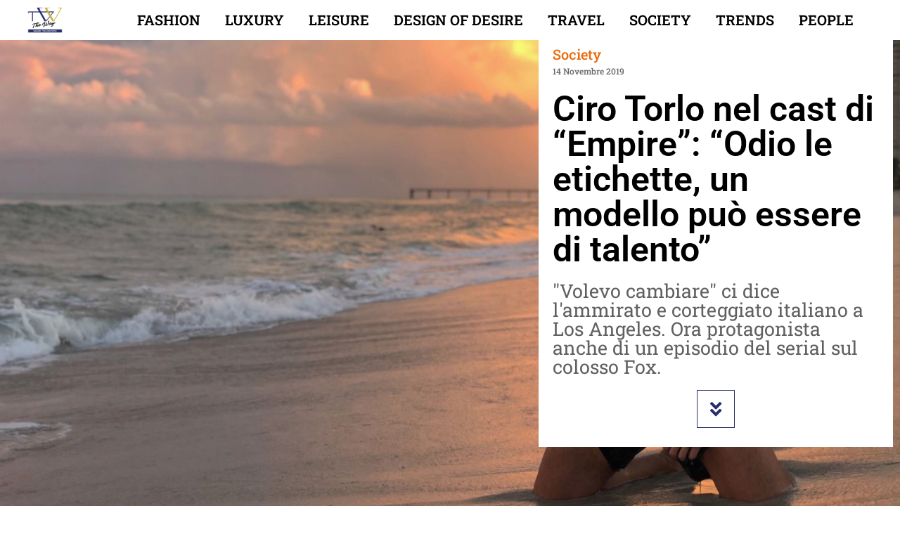

--- FILE ---
content_type: text/html; charset=utf-8
request_url: https://www.google.com/recaptcha/api2/aframe
body_size: 270
content:
<!DOCTYPE HTML><html><head><meta http-equiv="content-type" content="text/html; charset=UTF-8"></head><body><script nonce="xqRUS1n7K-jOPMwVmjOndQ">/** Anti-fraud and anti-abuse applications only. See google.com/recaptcha */ try{var clients={'sodar':'https://pagead2.googlesyndication.com/pagead/sodar?'};window.addEventListener("message",function(a){try{if(a.source===window.parent){var b=JSON.parse(a.data);var c=clients[b['id']];if(c){var d=document.createElement('img');d.src=c+b['params']+'&rc='+(localStorage.getItem("rc::a")?sessionStorage.getItem("rc::b"):"");window.document.body.appendChild(d);sessionStorage.setItem("rc::e",parseInt(sessionStorage.getItem("rc::e")||0)+1);localStorage.setItem("rc::h",'1768635592730');}}}catch(b){}});window.parent.postMessage("_grecaptcha_ready", "*");}catch(b){}</script></body></html>